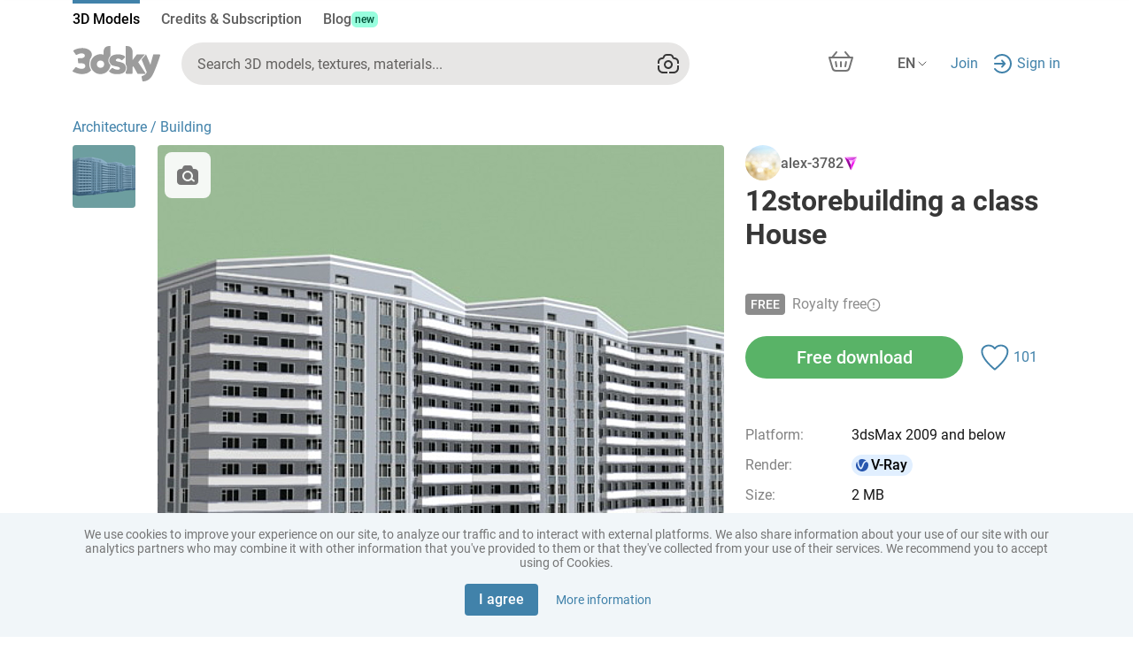

--- FILE ---
content_type: text/html
request_url: https://3dsky.org/3dmodels/show/dvienadtsatietazhnyi_zhiloi_dom
body_size: 4690
content:
<!DOCTYPE html><html lang="en" prefix="og: https://ogp.me/ns# product: https://ogp.me/ns/product# article: https://ogp.me/ns/article#"><head>
  <meta charset="utf-8">
  <base href="/">
  <meta name="viewport" content="width=device-width, initial-scale=1">
  <meta name="yandex-verification" content="46f114f2009500df">
  <meta name="p:domain_verify" content="31f7088e040953e642e01033a3f71337">
  <title>3D models for design and architecture – download on 3dsky</title>
  <meta name="description" content="A million 3D models for interiors and exteriors: furniture, decor, appliances, plants, and other categories. Download for free or buy at a fixed price. 3ds Max format. Render engines: V-Ray, Corona. Export formats: FBX, OBJ">
  <link rel="alternate" hreflang="x-default" href="https://3dsky.org">
  <link rel="alternate" hreflang="en" href="https://3dsky.org">
  <link rel="alternate" hreflang="es" href="https://3dsky.org/es">
  <link rel="canonical" href="https://3dsky.org">
  <link rel="apple-touch-icon" sizes="180x180" href="/s-apple-touch-icon.png">
  <link rel="icon" type="image/png" sizes="512x512" href="/ng-assets/images/site-logo-icons/3dsky-512.png">
  <link rel="icon" type="image/png" sizes="32x32" href="/s-favicon-32x32.png">
  <link rel="icon" type="image/png" sizes="16x16" href="/s-favicon-16x16.png">
  <link rel="manifest" href="/s-site.webmanifest">
  <link rel="msapplication-config" href="/s-browserconfig.xml">
  <link rel="preload" href="/ng-assets/fonts/Roboto/Roboto-Black.woff2" as="font" type="font/woff2" crossorigin="anonymous">
  <link rel="preload" href="/ng-assets/fonts/Roboto/Roboto-Bold.woff2" as="font" type="font/woff2" crossorigin="anonymous">
  <link rel="preload" href="/ng-assets/fonts/Roboto/Roboto-Medium.woff2" as="font" type="font/woff2" crossorigin="anonymous">
  <link rel="preload" href="/ng-assets/fonts/Roboto/Roboto-Regular.woff2" as="font" type="font/woff2" crossorigin="anonymous">
  <link rel="preload" href="/ng-assets/fonts/Roboto/Roboto-Light.woff2" as="font" type="font/woff2" crossorigin="anonymous">
  <meta name="apple-mobile-web-app-title" content="3dsky">
  <meta name="application-name" content="3dsky">
  <meta name="msapplication-TileColor" content="#3facef">
  <meta property="og:site_name" content="3dsky">
  <meta property="og:type" content="website">
  <meta property="og:url" content="https://3dsky.org">
  <meta property="og:image" content="https://3dsky.org/ng-assets/images/site-logo-icons/sky.jpg">
  <meta property="og:title" content="3D models for design and architecture – download on 3dsky">
  <meta property="og:description" content="Million of 3D models for interiors, exteriors, furniture, appliances, plants, and more. Download free or buy at fixed prices. Format: 3ds Max. Render engines: V-Ray, Corona. Export formats: FBX, OBJ">
  <meta name="twitter:card" content="summary_large_image">
  <meta name="twitter:title" content="3D models for design and architecture – download on 3dsky">
  <meta name="twitter:image" content="https://3dsky.org/ng-assets/images/site-logo-icons/sky.jpg">
  <meta name="twitter:description" content="Million of 3D models for interiors, exteriors, furniture, appliances, plants, and more. Download free or buy at fixed prices. Format: 3ds Max. Render engines: V-Ray, Corona. Export formats: FBX, OBJ">

  <!-- Google Tag Manager -->
  <script>(function (w, d, s, l, i) {
    w[l] = w[l] || [];
    w[l].push({
      'gtm.start':
        new Date().getTime(), event: 'gtm.js'
    });
    var f = d.getElementsByTagName(s)[0],
      j = d.createElement(s), dl = l != 'dataLayer' ? '&l=' + l : '';
    j.async = true;
    j.src =
      'https://www.googletagmanager.com/gtm.js?id=' + i + dl;
    f.parentNode.insertBefore(j, f);
  })(window, document, 'script', 'dataLayer', 'GTM-WGP6KNR');
  </script>
  <!-- End Google Tag Manager -->
  <script>
    (function (i, s, o, g, r, a, m) {
      i['GoogleAnalyticsObject'] = r;
      i[r] = i[r] || function () {
        (i[r].q = i[r].q || []).push(arguments)
      }, i[r].l = 1 * new Date();
      a = s.createElement(o),
        m = s.getElementsByTagName(o)[0];
      a.async = 1;
      a.src = g;
      m.parentNode.insertBefore(a, m)
    })(window, document, 'script', '//www.google-analytics.com/analytics.js', 'ga');

    ga('create', 'UA-2056989-5', '3dsky.org');
    ga('send', 'pageview');
  </script>
<style>@charset "UTF-8";:root{--gray-1000:#1B1916;--gray-900:#423F3C;--gray-800:#63615F;--gray-700:#92908C;--gray-600:#C4C2BD;--gray-500:#ACA8A7;--gray-400:#DEDCDA;--gray-300:#E7E6E5;--gray-200:#F7F6F5;--gray-000:white;--blue-700:#1C4775;--blue-600:#00578D;--blue-500:#036CAD;--blue-400:#0881CC;--blue-350:#01AEFF;--blue-300:#64B0E3;--blue-200:#C2E7FF;--blue-100:#E3F4FC;--green-800:#E1FFE1;--green-700:#AAF0AA;--green-600:#89E58C;--green-500:#59B15F;--green-400:#52A550;--green-200:#00822A;--green-100:#006428;--red-500:#FF2E55;--red-400:#EF0D0C;--red-300:#EF414C;--red-200:#FF5C66;--red-100:#FFEBE9;--n-600:rgba(0, 0, 0, .75);--n-500:rgba(0, 0, 0, .3);--n-400:rgba(175, 168, 160, .7);--n-300:rgba(175, 168, 160, .5);--n-200:rgba(175, 168, 160, .24);--n-100:rgba(175, 168, 160, .12)}@media (color-gamut: p3){:root{--gray-1000:oklch(21.5% .006557 78.2);--gray-900:oklch(37% .006532 67.6);--gray-800:oklch(49.4% .004053 67.7);--gray-700:oklch(65.4% .006314 84.6);--gray-600:oklch(.8142 .0073 88.65);--gray-500:oklch(73.5% .004835 34.3);--gray-400:oklch(89.5% .003493 67.8);--gray-300:oklch(92.5% .001733 67.8);--gray-200:oklch(97.4% .001711 67.8);--blue-700:oklch(39.2% .092165 252.8);--blue-600:oklch(44.2% .1129 245.7);--blue-500:oklch(51.5% .130915 245.8);--blue-400:oklch(58.4% .146753 245.6);--blue-350:oklch(71.7% .164437 240.1);--blue-300:oklch(72.8% .106061 239.8);--blue-200:oklch(90.9% .050829 236.6);--blue-100:oklch(95.7% .020969 227.5);--green-800:oklch(97% .050434 145.2);--green-700:oklch(89.1% .117785 144.5);--green-600:oklch(84.3% .150475 144.8);--green-500:oklch(68.6% .144836 145.1);--green-400:oklch(64.9% .145649 143.2);--green-200:oklch(52.8% .15905 146.5);--green-100:oklch(43.9% .123851 149);--red-500:oklch(65% .23799 17.9);--red-400:oklch(60.1% .242639 28.9);--red-300:oklch(63.5% .20961 22.3);--red-200:oklch(69.3% .197465 20.5);--red-100:oklch(95.5% .022017 24.4);--n-600:oklch(0 0 0 / 75%);--n-500:oklch(0 0 0 / 30%);--n-400:oklch(.7351 .0139 71.28 / 70%);--n-300:oklch(.7351 .0139 71.28 / 50%);--n-200:oklch(.7351 .0139 71.28 / 24%);--n-100:oklch(.7351 .0139 71.28 / 12%)}}:root{--bs-blue:#0d6efd;--bs-indigo:#6610f2;--bs-purple:#6f42c1;--bs-pink:#d63384;--bs-red:#dc3545;--bs-orange:#fd7e14;--bs-yellow:#ffc107;--bs-green:#198754;--bs-teal:#20c997;--bs-cyan:#0dcaf0;--bs-black:#000;--bs-white:#fff;--bs-gray:#6c757d;--bs-gray-dark:#343a40;--bs-gray-100:#f8f9fa;--bs-gray-200:#e9ecef;--bs-gray-300:#dee2e6;--bs-gray-400:#ced4da;--bs-gray-500:#adb5bd;--bs-gray-600:#6c757d;--bs-gray-700:#495057;--bs-gray-800:#343a40;--bs-gray-900:#212529;--bs-primary:#0d6efd;--bs-secondary:#6c757d;--bs-success:#198754;--bs-info:#0dcaf0;--bs-warning:#ffc107;--bs-danger:#dc3545;--bs-light:#f8f9fa;--bs-dark:#212529;--bs-primary-rgb:13, 110, 253;--bs-secondary-rgb:108, 117, 125;--bs-success-rgb:25, 135, 84;--bs-info-rgb:13, 202, 240;--bs-warning-rgb:255, 193, 7;--bs-danger-rgb:220, 53, 69;--bs-light-rgb:248, 249, 250;--bs-dark-rgb:33, 37, 41;--bs-primary-text-emphasis:#052c65;--bs-secondary-text-emphasis:#2b2f32;--bs-success-text-emphasis:#0a3622;--bs-info-text-emphasis:#055160;--bs-warning-text-emphasis:#664d03;--bs-danger-text-emphasis:#58151c;--bs-light-text-emphasis:#495057;--bs-dark-text-emphasis:#495057;--bs-primary-bg-subtle:#cfe2ff;--bs-secondary-bg-subtle:#e2e3e5;--bs-success-bg-subtle:#d1e7dd;--bs-info-bg-subtle:#cff4fc;--bs-warning-bg-subtle:#fff3cd;--bs-danger-bg-subtle:#f8d7da;--bs-light-bg-subtle:#fcfcfd;--bs-dark-bg-subtle:#ced4da;--bs-primary-border-subtle:#9ec5fe;--bs-secondary-border-subtle:#c4c8cb;--bs-success-border-subtle:#a3cfbb;--bs-info-border-subtle:#9eeaf9;--bs-warning-border-subtle:#ffe69c;--bs-danger-border-subtle:#f1aeb5;--bs-light-border-subtle:#e9ecef;--bs-dark-border-subtle:#adb5bd;--bs-white-rgb:255, 255, 255;--bs-black-rgb:0, 0, 0;--bs-font-sans-serif:system-ui, -apple-system, "Segoe UI", Roboto, "Helvetica Neue", "Noto Sans", "Liberation Sans", Arial, sans-serif, "Apple Color Emoji", "Segoe UI Emoji", "Segoe UI Symbol", "Noto Color Emoji";--bs-font-monospace:SFMono-Regular, Menlo, Monaco, Consolas, "Liberation Mono", "Courier New", monospace;--bs-gradient:linear-gradient(180deg, rgba(255, 255, 255, .15), rgba(255, 255, 255, 0));--bs-body-font-family:var(--bs-font-sans-serif);--bs-body-font-size:1rem;--bs-body-font-weight:400;--bs-body-line-height:1.5;--bs-body-color:#212529;--bs-body-color-rgb:33, 37, 41;--bs-body-bg:#fff;--bs-body-bg-rgb:255, 255, 255;--bs-emphasis-color:#000;--bs-emphasis-color-rgb:0, 0, 0;--bs-secondary-color:rgba(33, 37, 41, .75);--bs-secondary-color-rgb:33, 37, 41;--bs-secondary-bg:#e9ecef;--bs-secondary-bg-rgb:233, 236, 239;--bs-tertiary-color:rgba(33, 37, 41, .5);--bs-tertiary-color-rgb:33, 37, 41;--bs-tertiary-bg:#f8f9fa;--bs-tertiary-bg-rgb:248, 249, 250;--bs-heading-color:inherit;--bs-link-color:#0d6efd;--bs-link-color-rgb:13, 110, 253;--bs-link-decoration:underline;--bs-link-hover-color:#0a58ca;--bs-link-hover-color-rgb:10, 88, 202;--bs-code-color:#d63384;--bs-highlight-color:#212529;--bs-highlight-bg:#fff3cd;--bs-border-width:1px;--bs-border-style:solid;--bs-border-color:#dee2e6;--bs-border-color-translucent:rgba(0, 0, 0, .175);--bs-border-radius:.375rem;--bs-border-radius-sm:.25rem;--bs-border-radius-lg:.5rem;--bs-border-radius-xl:1rem;--bs-border-radius-xxl:2rem;--bs-border-radius-2xl:var(--bs-border-radius-xxl);--bs-border-radius-pill:50rem;--bs-box-shadow:0 .5rem 1rem rgba(0, 0, 0, .15);--bs-box-shadow-sm:0 .125rem .25rem rgba(0, 0, 0, .075);--bs-box-shadow-lg:0 1rem 3rem rgba(0, 0, 0, .175);--bs-box-shadow-inset:inset 0 1px 2px rgba(0, 0, 0, .075);--bs-focus-ring-width:.25rem;--bs-focus-ring-opacity:.25;--bs-focus-ring-color:rgba(13, 110, 253, .25);--bs-form-valid-color:#198754;--bs-form-valid-border-color:#198754;--bs-form-invalid-color:#dc3545;--bs-form-invalid-border-color:#dc3545}*,*:before,*:after{box-sizing:border-box}@media (prefers-reduced-motion: no-preference){:root{scroll-behavior:smooth}}body{margin:0;font-family:system-ui,-apple-system,Segoe UI,Roboto,Helvetica Neue,Noto Sans,Liberation Sans,Arial,sans-serif,"Apple Color Emoji","Segoe UI Emoji",Segoe UI Symbol,"Noto Color Emoji";font-family:var(--bs-body-font-family);font-size:1rem;font-size:var(--bs-body-font-size);font-weight:400;font-weight:var(--bs-body-font-weight);line-height:1.5;line-height:var(--bs-body-line-height);color:#212529;color:var(--bs-body-color);text-align:var(--bs-body-text-align);background-color:#fff;background-color:var(--bs-body-bg);-webkit-text-size-adjust:100%;-webkit-tap-highlight-color:rgba(0,0,0,0)}:root{--bs-breakpoint-xs:0;--bs-breakpoint-sm:576px;--bs-breakpoint-md:768px;--bs-breakpoint-lg:992px;--bs-breakpoint-xl:1200px;--bs-breakpoint-xxl:1400px}@font-face{font-family:Roboto;font-style:normal;font-weight:300;font-display:swap;src:url(/ng-assets/fonts/Roboto/Roboto-Light.woff2) format("woff2"),url(/ng-assets/fonts/Roboto/Roboto-Light.woff) format("woff")}@font-face{font-family:Roboto;font-style:normal;font-weight:400;font-display:swap;src:url(/ng-assets/fonts/Roboto/Roboto-Regular.woff2) format("woff2"),url(/ng-assets/fonts/Roboto/Roboto-Regular.woff) format("woff")}@font-face{font-family:Roboto;font-style:normal;font-weight:500;font-display:swap;src:url(/ng-assets/fonts/Roboto/Roboto-Medium.woff2) format("woff2"),url(/ng-assets/fonts/Roboto/Roboto-Medium.woff) format("woff")}@font-face{font-family:Roboto;font-style:normal;font-weight:700;font-display:swap;src:url(/ng-assets/fonts/Roboto/Roboto-Bold.woff2) format("woff2"),url(/ng-assets/fonts/Roboto/Roboto-Bold.woff) format("woff")}@font-face{font-family:Roboto;font-style:normal;font-weight:900;font-display:swap;src:url(/ng-assets/fonts/Roboto/Roboto-Black.woff2) format("woff2"),url(/ng-assets/fonts/Roboto/Roboto-Black.woff) format("woff")}:root{--global-margin-top:24px;--global-padding-bottom:96px;--header-mobile-height:68px;--model-page-mobile-btns-height:0px;--catalog-filter-btn-bg:#F4F4F4;--catalog-filter-btn-text:black;--catalog-filter-btn-bg-active:#C2E7FF;--catalog-filter-btn-text-active:#023D67;--catalog-filter-btn-bg-disabled:#FAFAFA;--catalog-filter-btn-text-disabled:#D0D0D0;--catalog-filter-btn-bg-hovered:#E7E7EE;--catalog-filter-btn-text-hovered:black}body{font-family:Roboto,sans-serif;font-size:16px;color:#4f4f4f;cursor:default}@media (max-width: 767.98px){body{margin-bottom:68px;margin-bottom:calc(var(--header-mobile-height) + var(--model-page-mobile-btns-height))}}html,body{min-height:100vh}.backdrop{position:fixed;top:0;left:0;width:100%;height:100%;z-index:-1;background-color:#fff0;transition:opacity var(--backdrop-transition);opacity:0}div{outline:0}</style><link rel="stylesheet" href="/base-assets/styles.7527d916da50710b.css" crossorigin="use-credentials" media="print" onload="this.media='all'"><noscript><link rel="stylesheet" href="/base-assets/styles.7527d916da50710b.css"></noscript></head>
<body>
<app-root></app-root>
<div class="backdrop"></div>
<script src="/base-assets/runtime.c9e67d312276e8b6.js" type="module" crossorigin="use-credentials"></script><script src="/base-assets/polyfills.aead23e2218a3106.js" type="module" crossorigin="use-credentials"></script><script src="/base-assets/main.af23ca47e6878409.js" type="module" crossorigin="use-credentials"></script>

</body></html>

--- FILE ---
content_type: image/svg+xml
request_url: https://3dsky.org/ng-assets/images/Vray.svg
body_size: 1248
content:
<svg width="20" height="20" viewBox="0 0 20 20" fill="none" xmlns="http://www.w3.org/2000/svg">
<path d="M3.00026 9.93867C3.01651 8.63862 3.34698 7.42908 4.04376 6.32631C4.12127 6.20327 4.18503 6.0256 4.37965 6.08816C4.55426 6.14447 4.50717 6.32089 4.51301 6.45186C4.61761 8.83173 5.24771 11.0444 6.59376 13.0301C6.88881 13.4655 7.20845 13.8809 7.63602 14.1987C8.25654 14.66 8.85288 14.6563 9.46048 14.1783C9.90889 13.8259 10.2235 13.3646 10.4898 12.8683C10.987 11.9407 11.3341 10.9509 11.6883 9.96411C11.988 9.12953 12.311 8.30579 12.8219 7.5713C13.0907 7.18467 13.4003 6.83932 13.8104 6.59783C14.9093 5.95136 16.1341 6.39013 16.5729 7.5859C18.0298 11.5574 15.6177 15.9492 11.4904 16.841C7.12218 17.7848 2.96233 14.4027 3.00026 9.93867Z" fill="#2857AF"/>
<path d="M6.15678 6.02277C6.12635 5.4034 6.19595 4.81073 6.55518 4.28061C6.84647 3.8506 7.23487 3.54154 7.72745 3.38389C10.0649 2.63731 12.2328 2.97806 14.2231 4.42034C14.2952 4.47247 14.4065 4.51209 14.4027 4.61803C14.3985 4.74066 14.2752 4.73482 14.1914 4.75776C12.5549 5.20612 11.4856 6.28386 10.7909 7.7937C10.3808 8.68501 10.0795 9.61635 9.73195 10.531C9.53316 11.054 9.32021 11.5712 9.05308 12.0638C8.70719 12.7019 8.39298 12.7228 7.98708 12.1326C6.94441 10.6165 6.41307 8.92107 6.23387 7.10385C6.19845 6.74432 6.1822 6.38313 6.15719 6.02277H6.15678Z" fill="#2857AF"/>
</svg>



--- FILE ---
content_type: image/svg+xml
request_url: https://3dsky.org/ng-assets/images/user_rating/ametist.svg
body_size: 3139
content:
<svg width="21" height="20" viewBox="0 0 21 20" fill="none" xmlns="http://www.w3.org/2000/svg">
<g clip-path="url(#clip0_8904_375410)">
<path d="M19.9062 1H1.90625L10.9062 19L19.9062 1Z" fill="url(#paint0_linear_8904_375410)"/>
<path d="M7.30625 4.6L1.90625 1H19.9062L14.5062 4.6H7.30625Z" fill="url(#paint1_linear_8904_375410)"/>
<path d="M7.30625 4.6L1.90625 1H19.9062L14.5062 4.6H7.30625Z" fill="url(#paint2_linear_8904_375410)"/>
<path d="M7.30625 4.8L1.90625 1L10.9062 20V12.4L7.30625 4.8Z" fill="url(#paint3_linear_8904_375410)"/>
<path d="M7.30625 4.8L1.90625 1L10.9062 20V12.4L7.30625 4.8Z" fill="url(#paint4_linear_8904_375410)" fill-opacity="0.2"/>
<g style="mix-blend-mode:multiply">
<path d="M7.30625 4.8L1.90625 1L10.9062 20V12.4L7.30625 4.8Z" fill="url(#paint5_linear_8904_375410)" fill-opacity="0.2"/>
<path d="M7.30625 4.8L1.90625 1L10.9062 20V12.4L7.30625 4.8Z" fill="url(#paint6_linear_8904_375410)" fill-opacity="0.2"/>
</g>
<path d="M14.5063 4.8L19.9062 1L10.9062 20V12.4L14.5063 4.8Z" fill="url(#paint7_linear_8904_375410)"/>
</g>
<defs>
<linearGradient id="paint0_linear_8904_375410" x1="10.9062" y1="1" x2="10.9063" y2="19" gradientUnits="userSpaceOnUse">
<stop offset="0.118056" stop-color="#FF77FE"/>
<stop offset="0.506944" stop-color="#FFF8FF"/>
</linearGradient>
<linearGradient id="paint1_linear_8904_375410" x1="20.0938" y1="0.999997" x2="2.59375" y2="3" gradientUnits="userSpaceOnUse">
<stop offset="0.111538" stop-color="#C338C1"/>
<stop offset="0.473006" stop-color="#E850E6"/>
<stop offset="0.712732" stop-color="#ED70EC"/>
<stop offset="1" stop-color="#FFC7FE"/>
</linearGradient>
<linearGradient id="paint2_linear_8904_375410" x1="11.5938" y1="5" x2="11.5938" y2="1.5" gradientUnits="userSpaceOnUse">
<stop stop-color="#A504B3"/>
<stop offset="0.40293" stop-color="#9D26FF" stop-opacity="0.274134"/>
<stop offset="1" stop-color="white" stop-opacity="0"/>
</linearGradient>
<linearGradient id="paint3_linear_8904_375410" x1="8.59375" y1="-1.5" x2="6.40625" y2="20" gradientUnits="userSpaceOnUse">
<stop stop-color="#CD00CB"/>
<stop offset="1" stop-color="#820B81"/>
<stop offset="1" stop-color="#820B81"/>
</linearGradient>
<linearGradient id="paint4_linear_8904_375410" x1="9.09375" y1="8" x2="5.59375" y2="9.5" gradientUnits="userSpaceOnUse">
<stop stop-color="#450089"/>
<stop offset="1" stop-color="white" stop-opacity="0"/>
</linearGradient>
<linearGradient id="paint5_linear_8904_375410" x1="8.59375" y1="-1.5" x2="6.40625" y2="20" gradientUnits="userSpaceOnUse">
<stop stop-color="#CD00CB"/>
<stop offset="1" stop-color="#820B81"/>
<stop offset="1" stop-color="#820B81"/>
</linearGradient>
<linearGradient id="paint6_linear_8904_375410" x1="9.09375" y1="8" x2="5.59375" y2="9.5" gradientUnits="userSpaceOnUse">
<stop stop-color="#450089"/>
<stop offset="1" stop-color="white" stop-opacity="0"/>
</linearGradient>
<linearGradient id="paint7_linear_8904_375410" x1="18.5938" y1="2" x2="11.4063" y2="17.6875" gradientUnits="userSpaceOnUse">
<stop stop-color="#FFE9FF"/>
<stop offset="0.510613" stop-color="#ED0EEB" stop-opacity="0.94"/>
</linearGradient>
<clipPath id="clip0_8904_375410">
<rect width="20" height="20" fill="white" transform="translate(0.90625)"/>
</clipPath>
</defs>
</svg>


--- FILE ---
content_type: image/svg+xml
request_url: https://b5.3dsky.org/media/avatar/users/blank.svg
body_size: 703
content:
<svg width="160" height="160" viewBox="0 0 160 160" fill="none" xmlns="http://www.w3.org/2000/svg">
<rect width="160" height="160" fill="#EFEFF0"/>
<path d="M80 89C97.1208 89 111 70.4565 111 50.2162C111 32.976 97.1208 19 80 19C62.8792 19 49 32.976 49 50.2162C49 70.4565 62.8792 89 80 89Z" fill="#B0B0B0"/>
<path d="M153.91 137.039C157.931 144.319 160 152.121 160 160H0C0 152.121 2.06926 144.319 6.08963 137.039C10.11 129.759 16.0028 123.145 23.4315 117.574C30.8601 112.002 39.6793 107.583 49.3853 104.567C59.0914 101.552 69.4942 100 80 100C90.5057 100 100.909 101.552 110.615 104.567C120.321 107.583 129.14 112.002 136.569 117.574C143.997 123.145 149.89 129.759 153.91 137.039Z" fill="#B0B0B0"/>
</svg>
